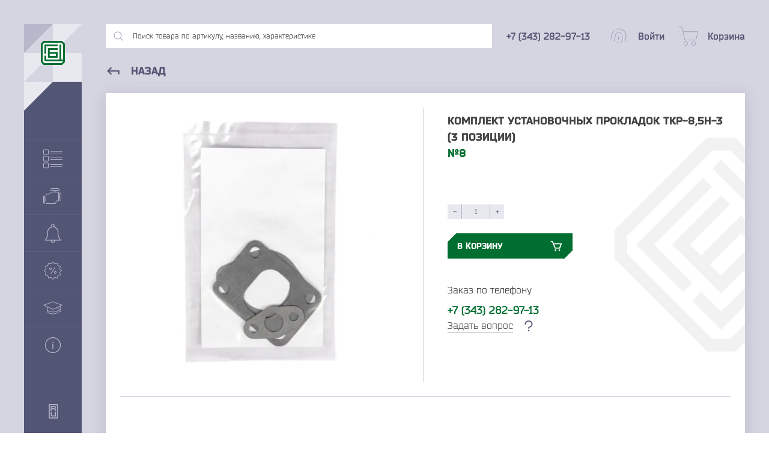

--- FILE ---
content_type: text/html; charset=utf-8
request_url: https://gbc-ural.ru/komplekt-ustanovochnykh-prokladok-tkr-8-5n-3-3-pozitsii/
body_size: 21058
content:
<!DOCTYPE html>
<html prefix="og: http://ogp.me/ns#">
  <head>
    <meta http-equiv="Content-Type" content="text/html; charset=utf-8"/>
    <meta name="viewport" content="width=device-width, initial-scale=1" />
    <meta http-equiv="x-ua-compatible" content="IE=edge">
    <title>Комплект установочных прокладок ТКР-8,5Н-3 (3 позиции) − Купить у производителя в Екатеринбурге «ГБЦ-Урал»</title>
    <meta name="keywords" content="Комплект установочных прокладок ТКР-8,5Н-3 (3 позиции), Комплекты ТКР (34)" />
    <meta name="description" content="Комплект установочных прокладок ТКР-8,5Н-3 (3 позиции) от производителя. Заказывайте в компании «ГБЦ-Урал». Мы предлагаем оптовые поставки в Екатеринбург. Оформляйте заказ на сайте." />
    <meta name="yandex-verification" content="0e951c7ed8926b0e" />


    
    <link rel="preload" href="/wa-apps/shop/themes/gbc/dist/fonts/Bender.otf" as="font" type="font/otf" crossorigin>
    <link rel="preload" href="/wa-apps/shop/themes/gbc/dist/fonts/Bender-Black.otf" as="font" type="font/otf" crossorigin>
    <link rel="preload" href="/wa-apps/shop/themes/gbc/dist/fonts/Bender-Bold.otf" as="font" type="font/otf" crossorigin>
    <link rel="preload" href="/wa-apps/shop/themes/gbc/dist/fonts/Bender-Italic.otf" as="font" type="font/otf" crossorigin>

    
    <link rel="icon" href="/wa-apps/shop/themes/gbc/dist/img/favicon.svg">
    <link rel="alternate icon" type="image/png" href="/wa-apps/shop/themes/gbc/dist/img/favicon.png">

    

    <script type="text/javascript" src="/wa-content/js/jquery/jquery-1.11.1.min.js" ></script>
    <script src="/wa-content/js/jquery-plugins/jquery.cookie.js"></script>


    
<!-- plugin hook: 'frontend_head' -->



<script>
jQuery(function($) {
	if ($.cookie('shop_region_remember_address'))
	{
		return;
	}

	var selector = '[name$="[address.shipping][city]"], [name$="[address.shipping][region]"], [name$="[address.shipping][country]"]';
	var $change_listener = $(document).on('change', selector, function() {
		$.cookie('shop_region_remember_address', '1', {expires: 200, path: '/'});
		$change_listener.off('change');
	});
});
</script>

    <meta property="og:type" content="website">
<meta property="og:title" content="Комплект установочных прокладок ТКР-8,5Н-3 (3 позиции) − Купить у производителя в Екатеринбурге «ГБЦ-Урал»">
<meta property="og:image" content="https://gbc-ural.ru/wa-data/public/shop/products/45/45/94545/images/3020/3020.750x0.jpg">
<meta property="og:url" content="https://gbc-ural.ru/komplekt-ustanovochnykh-prokladok-tkr-8-5n-3-3-pozitsii/">
<meta property="product:price:amount" content="90.5">
<meta property="product:price:currency" content="RUB">
<meta property="og:description" content="Комплект установочных прокладок ТКР-8,5Н-3 (3 позиции) от производителя. Заказывайте в компании «ГБЦ-Урал». Мы предлагаем оптовые поставки в Екатеринбург. Оформляйте заказ на сайте.">
<!-- Yandex.Metrika counter -->
<script type="text/javascript" >
   (function(m,e,t,r,i,k,a){m[i]=m[i]||function(){(m[i].a=m[i].a||[]).push(arguments)};
   m[i].l=1*new Date();k=e.createElement(t),a=e.getElementsByTagName(t)[0],k.async=1,k.src=r,a.parentNode.insertBefore(k,a)})
   (window, document, "script", "https://mc.yandex.ru/metrika/tag.js", "ym");

   ym(14672980, "init", {
        clickmap:true,
        trackLinks:true,
        accurateTrackBounce:true,
        webvisor:true
   });
</script>
<noscript><div><img src="https://mc.yandex.ru/watch/14672980" style="position:absolute; left:-9999px;" alt="" /></div></noscript>
<!-- /Yandex.Metrika counter -->

<meta name="yandex-verification" content="0e951c7ed8926b0e" />
<meta name="google-site-verification" content="sc1LBzj9IevKLYBlf9-Dc6iedXBeNQwPc2CstjsHIws" />

          </head>
  <body>
    <!-- plugin hook: 'frontend_header' -->












<link rel="stylesheet" href="/wa-data/public/shop/themes/gbc/dist/css/product.critical.css?v9.2.2.63"/>

<div class="cursor"></div>

<section class="container">
  <div class="container__flex">
    

<div class="cover"></div>
<div class="menu">
  <div class="menu__header">
    <div class="menu__block">
      <div class="menu__quad menu__quad--type1"></div>
      <div class="menu__quad menu__quad--type2"></div>
      <div class="menu__quad menu__quad--type2"></div>
      <div class="menu__quad menu__quad--type3"></div>
      <a href="/">
        <svg class="menu__logo hover-blue" width="40" height="40" viewBox="0 0 40 40"><path fill-rule="evenodd" clip-rule="evenodd" d="M4.68438 0L35.2254 0L40 4.69496V35.305L35.2254 40H4.68438L0 35.305V4.69496L4.68438 0Z" fill="#006E31"/><path fill-rule="evenodd" clip-rule="evenodd" d="M2.93856 5.99379V34.0751L5.9115 37.0548H33.9295L36.9927 34.0751V5.99379L33.9295 3.01413L5.9115 3.01413L2.93856 5.99379Z" fill="white"/><path fill-rule="evenodd" clip-rule="evenodd" d="M5.91152 5.97891L27.9836 5.97891V8.95857L8.88446 8.95857V21.5089H5.91152V5.97891ZM34.0197 31.0806H36.9927V34.0602H5.91152V24.4886L8.88446 24.4886V31.0806H31.0468V5.97891H34.0197V31.0806Z" fill="#006E31"/><path fill-rule="evenodd" clip-rule="evenodd" d="M14.8254 14.8881V18.4994H28.0689V28.0711H11.8525V11.9084L28.0689 11.9084V14.8881H14.8254ZM14.8254 21.4791V25.0914H25.096V21.4791H14.8254Z" fill="#006E31"/></svg>
      </a>
    </div>
    <div class="menu__name">
      <div class="menu__title">«ГБЦ»</div>
      <div class="menu__subtitle">Группа компаний</div>
    </div>

    <div class="menu__quad menu__quad--type4"></div>
    <div class="menu__quad menu__quad--type5"></div>
  </div>
  <div class="menu__quote">«Качество - это делать вещи правильно, даже когда никто не видит»</div>
  <div class="menu__item" data-id="menuItem" data-type="catalog" data-header="Каталог товаров">
    <svg width="32" height="32" viewBox="0 0 32 32"><path d="M31.5303 17.0333H11.9921C11.7327 17.0333 11.5225 17.2435 11.5225 17.5029C11.5225 17.7623 11.7327 17.9726 11.9921 17.9726H31.5303C31.7897 17.9726 32 17.7623 32 17.5029C32 17.2435 31.7897 17.0333 31.5303 17.0333Z" fill="#B0B2C6"/><path d="M31.5303 14.0274H11.9921C11.7327 14.0274 11.5225 14.2377 11.5225 14.4971C11.5225 14.7564 11.7327 14.9667 11.9921 14.9667H31.5303C31.7897 14.9667 32 14.7564 32 14.4971C32 14.2377 31.7897 14.0274 31.5303 14.0274Z" fill="#B0B2C6"/><path d="M7.48337 11.5225H1.47162C0.660164 11.5225 0 12.1827 0 12.9941V19.0059C0 19.8173 0.660164 20.4775 1.47162 20.4775H7.48337C8.29483 20.4775 8.95499 19.8173 8.95499 19.0059V12.9941C8.95499 12.1827 8.29483 11.5225 7.48337 11.5225ZM8.01566 19.0059C8.01566 19.2994 7.77688 19.5382 7.48337 19.5382H1.47162C1.17811 19.5382 0.939335 19.2994 0.939335 19.0059V12.9941C0.939335 12.7006 1.17811 12.4618 1.47162 12.4618H7.48337C7.77688 12.4618 8.01566 12.7006 8.01566 12.9941V19.0059Z" fill="#B0B2C6"/><path d="M31.5303 6.01173H11.9921C11.7327 6.01173 11.5225 6.22202 11.5225 6.4814C11.5225 6.74078 11.7327 6.95107 11.9921 6.95107H31.5303C31.7897 6.95107 32 6.74078 32 6.4814C32 6.22202 31.7897 6.01173 31.5303 6.01173Z" fill="#B0B2C6"/><path d="M11.9921 3.94521H31.5303C31.7897 3.94521 32 3.73492 32 3.47554C32 3.21616 31.7897 3.00587 31.5303 3.00587H11.9921C11.7327 3.00587 11.5225 3.21616 11.5225 3.47554C11.5225 3.73492 11.7327 3.94521 11.9921 3.94521Z" fill="#B0B2C6"/><path d="M7.48337 0.500977H1.47162C0.660164 0.500977 0 1.16114 0 1.9726V7.98434C0 8.7958 0.660164 9.45597 1.47162 9.45597H7.48337C8.29483 9.45597 8.95499 8.7958 8.95499 7.98434V1.9726C8.95499 1.16114 8.29483 0.500977 7.48337 0.500977ZM8.01566 7.98434C8.01566 8.27785 7.77688 8.51663 7.48337 8.51663H1.47162C1.17811 8.51663 0.939335 8.27785 0.939335 7.98434V1.9726C0.939335 1.67909 1.17811 1.44031 1.47162 1.44031H7.48337C7.77688 1.44031 8.01566 1.67909 8.01566 1.9726V7.98434Z" fill="#B0B2C6"/><path d="M31.5303 28.0548H11.9921C11.7327 28.0548 11.5225 28.2651 11.5225 28.5245C11.5225 28.7838 11.7327 28.9941 11.9921 28.9941H31.5303C31.7897 28.9941 32 28.7838 32 28.5245C32 28.2651 31.7897 28.0548 31.5303 28.0548Z" fill="#B0B2C6"/><path d="M31.5303 25.0489H11.9921C11.7327 25.0489 11.5225 25.2592 11.5225 25.5186C11.5225 25.778 11.7327 25.9883 11.9921 25.9883H31.5303C31.7897 25.9883 32 25.778 32 25.5186C32 25.2592 31.7897 25.0489 31.5303 25.0489Z" fill="#B0B2C6"/><path d="M7.48337 22.544H1.47162C0.660164 22.544 0 23.2042 0 24.0157V30.0274C0 30.8389 0.660164 31.499 1.47162 31.499H7.48337C8.29483 31.499 8.95499 30.8389 8.95499 30.0274V24.0157C8.95499 23.2042 8.29483 22.544 7.48337 22.544ZM8.01566 30.0274C8.01566 30.3209 7.77688 30.5597 7.48337 30.5597H1.47162C1.17811 30.5597 0.939335 30.3209 0.939335 30.0274V24.0157C0.939335 23.7222 1.17811 23.4834 1.47162 23.4834H7.48337C7.77688 23.4834 8.01566 23.7222 8.01566 24.0157V30.0274Z" fill="#B0B2C6"/></svg>
    <div class="menu__text">Каталог товаров</div>
    <svg class="menu__arrow" height="18" viewBox="0 0 24 24" width="18" fill="#B0B2C6"><path d="M0 0h24v24H0z" fill="none"/><path d="M10 6L8.59 7.41 13.17 12l-4.58 4.59L10 18l6-6z"/></svg>
  </div>
  <div class="menu__item" data-id="menuItem" data-type="brands" data-header="Марки техники">
    <svg width="30" height="26" viewBox="0 0 30 26"><path d="M28.5 7.5H27.5C27.3674 7.5 27.2402 7.55268 27.1464 7.64645C27.0527 7.74021 27 7.86739 27 8V12.5H26V7.5C25.9988 7.10254 25.8404 6.7217 25.5593 6.44065C25.2783 6.1596 24.8975 6.00119 24.5 6H21.5V4H26.5C26.6326 4 26.7598 3.94732 26.8536 3.85355C26.9473 3.75979 27 3.63261 27 3.5V2.5C27 1.83696 26.7366 1.20107 26.2678 0.732233C25.7989 0.263392 25.163 0 24.5 0H14.5C13.837 0 13.2011 0.263392 12.7322 0.732233C12.2634 1.20107 12 1.83696 12 2.5V3.5C12 3.63261 12.0527 3.75979 12.1464 3.85355C12.2402 3.94732 12.3674 4 12.5 4H17.5V6H13.55C13.4478 5.99834 13.3477 6.02992 13.265 6.09L8.345 9.5H5.5C5.10254 9.50119 4.7217 9.6596 4.44065 9.94065C4.1596 10.2217 4.00119 10.6025 4 11V17.5H3V13C3 12.8674 2.94732 12.7402 2.85355 12.6464C2.75979 12.5527 2.63261 12.5 2.5 12.5H1.5C1.10254 12.5012 0.721699 12.6596 0.440651 12.9407C0.159604 13.2217 0.00118705 13.6025 0 14V24C0.00118705 24.3975 0.159604 24.7783 0.440651 25.0593C0.721699 25.3404 1.10254 25.4988 1.5 25.5H2.5C2.63261 25.5 2.75979 25.4473 2.85355 25.3536C2.94732 25.2598 3 25.1326 3 25V20.5H4V24.5C4.00119 24.8975 4.1596 25.2783 4.44065 25.5593C4.7217 25.8404 5.10254 25.9988 5.5 26H19.35C19.6399 25.9996 19.9234 25.9153 20.1665 25.7574C20.4096 25.5995 20.6018 25.3747 20.72 25.11L22.325 21.5H25.5C25.6326 21.5 25.7598 21.4473 25.8536 21.3536C25.9473 21.2598 26 21.1326 26 21V15.5H27V20C27 20.1326 27.0527 20.2598 27.1464 20.3536C27.2402 20.4473 27.3674 20.5 27.5 20.5H28.5C28.8975 20.4988 29.2783 20.3404 29.5593 20.0593C29.8404 19.7783 29.9988 19.3975 30 19V9C29.9988 8.60254 29.8404 8.2217 29.5593 7.94065C29.2783 7.6596 28.8975 7.50119 28.5 7.5ZM2 24.5H1.5C1.36739 24.5 1.24021 24.4473 1.14645 24.3536C1.05268 24.2598 1 24.1326 1 24V14C1 13.8674 1.05268 13.7402 1.14645 13.6464C1.24021 13.5527 1.36739 13.5 1.5 13.5H2V24.5ZM4 19.5H3V18.5H4V19.5ZM13 3V2.5C13.0012 2.10254 13.1596 1.7217 13.4407 1.44065C13.7217 1.1596 14.1025 1.00119 14.5 1H24.5C24.8975 1.00119 25.2783 1.1596 25.5593 1.44065C25.8404 1.7217 25.9988 2.10254 26 2.5V3H13ZM20.5 4V6H18.5V4H20.5ZM25 20.5H22C21.9036 20.4994 21.8092 20.527 21.7284 20.5794C21.6475 20.6318 21.5838 20.7068 21.545 20.795L19.805 24.705C19.7656 24.7927 19.7017 24.8672 19.621 24.9195C19.5403 24.9719 19.4462 24.9998 19.35 25H5.5C5.36739 25 5.24021 24.9473 5.14645 24.8536C5.05268 24.7598 5 24.6326 5 24.5V11C5 10.8674 5.05268 10.7402 5.14645 10.6464C5.24021 10.5527 5.36739 10.5 5.5 10.5H8.5C8.60201 10.5001 8.70157 10.4687 8.785 10.41L13.705 7H24.5C24.6326 7 24.7598 7.05268 24.8536 7.14645C24.9473 7.24021 25 7.36739 25 7.5V20.5ZM27 14.5H26V13.5H27V14.5ZM29 19C29 19.1326 28.9473 19.2598 28.8536 19.3536C28.7598 19.4473 28.6326 19.5 28.5 19.5H28V8.5H28.5C28.6326 8.5 28.7598 8.55268 28.8536 8.64645C28.9473 8.74021 29 8.86739 29 9V19Z" fill="#B0B2C6"/></svg>
    <div class="menu__text">Марки техники</div>
    <svg class="menu__arrow" height="18" viewBox="0 0 24 24" width="18" fill="#B0B2C6"><path d="M0 0h24v24H0z" fill="none"/><path d="M10 6L8.59 7.41 13.17 12l-4.58 4.59L10 18l6-6z"/></svg>
  </div>
  <a class="menu__item" href="/category/novinki">
    <svg width="32" height="32" viewBox="0 0 32 32"><g clip-path="url(#clipNov)"><path d="M29.2397 26.9907L26.949 23.1747C25.893 21.4134 25.3343 19.3974 25.3343 17.3427V14C25.3343 8.85469 21.1463 4.66669 16.001 4.66669C10.8557 4.66669 6.66766 8.85469 6.66766 14V17.3427C6.66766 19.3974 6.10897 21.4134 5.05297 23.1747L2.76228 26.9907C2.63828 27.196 2.63559 27.4534 2.75297 27.6614C2.87166 27.8707 3.09428 28.0001 3.33428 28.0001H28.6676C28.9076 28.0001 29.1303 27.8708 29.2489 27.6614C29.3663 27.4533 29.3637 27.196 29.2397 26.9907ZM4.51166 26.6667L6.19566 23.86C7.37697 21.892 8.00097 19.6387 8.00097 17.3427V14C8.00097 9.588 11.589 6 16.001 6C20.413 6 24.001 9.588 24.001 14V17.3427C24.001 19.6387 24.625 21.892 25.805 23.86L27.4903 26.6667H4.51166Z" fill="#B0B2C6"/><path d="M16.001 -1.52588e-05C14.5303 -1.52588e-05 13.3343 1.19598 13.3343 2.66667V5.33336C13.3343 5.7013 13.633 5.99998 14.001 5.99998C14.369 5.99998 14.6677 5.7013 14.6677 5.3333V2.66667C14.6677 1.93067 15.265 1.33336 16.001 1.33336C16.737 1.33336 17.3343 1.93067 17.3343 2.66667V5.33336C17.3343 5.7013 17.633 5.99998 18.001 5.99998C18.369 5.99998 18.6677 5.7013 18.6677 5.3333V2.66667C18.6677 1.19598 17.4717 -1.52588e-05 16.001 -1.52588e-05Z" fill="#B0B2C6"/><path d="M18.8863 26.996C18.6983 26.6787 18.2916 26.5747 17.973 26.7573C17.6543 26.944 17.5477 27.3533 17.7343 27.6706C17.9076 27.9653 18.0023 28.3186 18.0023 28.6666C18.0023 29.7693 17.105 30.6666 16.0023 30.6666C14.8996 30.6666 14.0023 29.7693 14.0023 28.6666C14.0023 28.3186 14.097 27.9653 14.2703 27.6706C14.4556 27.3519 14.349 26.9439 14.0316 26.7573C13.7103 26.5746 13.3049 26.6786 13.1183 26.996C12.8236 27.5 12.6676 28.0773 12.6676 28.6667C12.6677 30.5053 14.1623 32 16.001 32C17.8397 32 19.3343 30.5053 19.337 28.6667C19.337 28.0773 19.181 27.5 18.8863 26.996Z" fill="#B0B2C6"/></g><defs><clipPath id="clipNov"><rect width="32" height="32" fill="white" transform="translate(0.000976562)"/></clipPath></defs></svg>
    <div class="menu__text">Новинки</div>
  </a>
  <a class="menu__item" href="/category/spetspredlozheniya">
    <svg width="32" height="32" viewBox="0 0 32 32"><g clip-path="url(#clipSpets)"><path d="M16.001 31.215L12.801 27.945L8.39101 29.18L7.26101 24.74L2.82101 23.61L4.05601 19.2L0.786011 16L4.05601 12.8L2.82101 8.38999L7.26101 7.25999L8.39101 2.81999L12.801 4.05499L16.001 0.784988L19.201 4.05499L23.611 2.81999L24.741 7.25999L29.181 8.38999L27.946 12.8L31.216 16L27.946 19.2L29.181 23.61L24.741 24.74L23.611 29.18L19.201 27.945L16.001 31.215ZM13.101 26.82L16.001 29.785L18.901 26.82L22.901 27.94L23.926 23.94L27.926 22.915L26.806 18.915L29.786 16L26.821 13.1L27.941 9.09999L23.941 8.07499L22.916 4.07499L18.916 5.19499L16.001 2.21499L13.101 5.17999L9.10101 4.05999L8.07601 8.05999L4.07601 9.08499L5.19601 13.085L2.21601 16L5.18101 18.9L4.06101 22.9L8.06101 23.925L9.08601 27.925L13.101 26.82Z" fill="#B0B2C6"/><path d="M19.0918 10.3582L12.0502 21.3118L12.8902 21.8518L19.9318 10.8982L19.0918 10.3582Z" fill="#B0B2C6"/><path d="M12.001 15C11.6054 15 11.2187 14.8827 10.8898 14.6629C10.5609 14.4432 10.3046 14.1308 10.1532 13.7654C10.0018 13.3999 9.96224 12.9978 10.0394 12.6098C10.1166 12.2218 10.3071 11.8655 10.5868 11.5858C10.8665 11.3061 11.2228 11.1156 11.6108 11.0384C11.9988 10.9612 12.4009 11.0009 12.7663 11.1522C13.1318 11.3036 13.4442 11.5599 13.6639 11.8888C13.8837 12.2177 14.001 12.6044 14.001 13C14.001 13.5304 13.7903 14.0391 13.4152 14.4142C13.0401 14.7893 12.5314 15 12.001 15ZM12.001 12C11.8032 12 11.6099 12.0586 11.4454 12.1685C11.281 12.2784 11.1528 12.4346 11.0771 12.6173C11.0014 12.8 10.9816 13.0011 11.0202 13.1951C11.0588 13.3891 11.154 13.5672 11.2939 13.7071C11.4337 13.8469 11.6119 13.9422 11.8059 13.9808C11.9999 14.0194 12.2009 13.9996 12.3837 13.9239C12.5664 13.8482 12.7226 13.72 12.8324 13.5556C12.9423 13.3911 13.001 13.1978 13.001 13C13.001 12.7348 12.8956 12.4804 12.7081 12.2929C12.5205 12.1053 12.2662 12 12.001 12Z" fill="#B0B2C6"/><path d="M20.001 21C19.6054 21 19.2187 20.8827 18.8898 20.6629C18.5609 20.4432 18.3046 20.1308 18.1532 19.7654C18.0018 19.3999 17.9622 18.9978 18.0394 18.6098C18.1166 18.2218 18.3071 17.8655 18.5868 17.5858C18.8665 17.3061 19.2228 17.1156 19.6108 17.0384C19.9988 16.9612 20.4009 17.0009 20.7663 17.1522C21.1318 17.3036 21.4442 17.5599 21.6639 17.8888C21.8837 18.2177 22.001 18.6044 22.001 19C22.001 19.5304 21.7903 20.0391 21.4152 20.4142C21.0401 20.7893 20.5314 21 20.001 21ZM20.001 18C19.8032 18 19.6099 18.0586 19.4454 18.1685C19.281 18.2784 19.1528 18.4346 19.0771 18.6173C19.0014 18.8 18.9816 19.0011 19.0202 19.1951C19.0588 19.3891 19.154 19.5672 19.2939 19.7071C19.4337 19.8469 19.6119 19.9422 19.8059 19.9808C19.9999 20.0194 20.2009 19.9996 20.3837 19.9239C20.5664 19.8482 20.7226 19.72 20.8324 19.5556C20.9423 19.3911 21.001 19.1978 21.001 19C21.001 18.7348 20.8956 18.4804 20.7081 18.2929C20.5205 18.1053 20.2662 18 20.001 18Z" fill="#B0B2C6"/></g><defs><clipPath id="clipSpets"><rect width="32" height="32" fill="white" transform="translate(0.000976562)"/></clipPath></defs></svg>
    <div class="menu__text">Спецпредложения</div>
  </a>
  <a class="menu__item" href="/baza-znaniy">
    <svg width="32" height="32" viewBox="0 0 32 32"><path d="M31.4779 11.052L16.1689 5.44697C16.0599 5.40797 15.9409 5.40797 15.8319 5.44697L0.522911 11.052C0.335911 11.12 0.208911 11.295 0.200911 11.493C0.194911 11.692 0.307911 11.876 0.488911 11.958L6.79291 14.806V22.156C6.79291 24.638 10.8369 26.583 15.9999 26.583C21.1629 26.583 25.2079 24.639 25.2079 22.156V14.806L27.7829 13.643V17.763C27.5079 18.194 26.6439 19.659 26.6439 21.132C26.6439 22.939 27.6639 23.209 28.2709 23.209C28.8789 23.209 29.8999 22.938 29.8999 21.132C29.8999 20.18 29.3209 18.518 28.7629 17.786V13.199L31.5099 11.958C31.6909 11.876 31.8049 11.692 31.7979 11.493C31.7909 11.295 31.6639 11.12 31.4779 11.052ZM28.2709 22.229C28.0289 22.229 27.6239 22.229 27.6239 21.132C27.6239 20.313 27.9769 19.456 28.2719 18.882C28.5689 19.459 28.9189 20.316 28.9189 21.132C28.9199 22.229 28.5149 22.229 28.2709 22.229ZM15.9999 25.603C11.0779 25.603 7.77191 23.82 7.77191 22.156V21.279C9.52591 22.54 12.6259 23.35 15.9999 23.35C19.3749 23.35 22.4749 22.54 24.2279 21.279V22.156C24.2279 23.819 20.9219 25.603 15.9999 25.603ZM24.2279 20.014C23.1229 21.172 20.1499 22.369 15.9999 22.369C11.8519 22.369 8.87791 21.172 7.77191 20.014V15.249L15.7979 18.874C15.8609 18.903 15.9309 18.918 15.9989 18.918C16.0679 18.918 16.1369 18.903 16.2009 18.874L24.2259 15.249V20.014H24.2279ZM15.9999 17.89L1.98691 11.56L15.9999 6.42897L30.0129 11.56L15.9999 17.89Z" fill="#B0B2C6"/></svg>
    <div class="menu__text">База знаний</div>
  </a>
  <div class="menu__item" data-id="menuItem" data-type="about" data-header="О компании">
    <svg width="32" height="32" viewBox="0 0 32 32"><path d="M15.9999 2.88C13.405 2.88 10.8684 3.64948 8.71081 5.09112C6.55323 6.53277 4.87161 8.58183 3.87859 10.9792C2.88557 13.3766 2.62575 16.0146 3.13199 18.5596C3.63822 21.1046 4.88778 23.4424 6.72265 25.2772C8.55751 27.1121 10.8953 28.3617 13.4403 28.8679C15.9853 29.3741 18.6233 29.1143 21.0207 28.1213C23.4181 27.1283 25.4671 25.4467 26.9088 23.2891C28.3504 21.1315 29.1199 18.5949 29.1199 16C29.1199 14.2771 28.7805 12.571 28.1212 10.9792C27.4618 9.38741 26.4954 7.94107 25.2771 6.72276C24.0588 5.50446 22.6125 4.53805 21.0207 3.87871C19.4289 3.21936 17.7228 2.88 15.9999 2.88ZM15.9999 27.84C13.6582 27.84 11.369 27.1456 9.42194 25.8446C7.47486 24.5436 5.9573 22.6945 5.06116 20.531C4.16501 18.3675 3.93054 15.9869 4.38739 13.6901C4.84424 11.3934 5.97189 9.28371 7.62774 7.62786C9.2836 5.97201 11.3933 4.84436 13.69 4.38751C15.9868 3.93066 18.3674 4.16513 20.5309 5.06127C22.6943 5.95741 24.5435 7.47498 25.8445 9.42205C27.1455 11.3691 27.8399 13.6583 27.8399 16C27.8399 19.1402 26.5925 22.1517 24.372 24.3721C22.1516 26.5926 19.1401 27.84 15.9999 27.84ZM16.6399 14.24V21.6C16.6399 21.7697 16.5725 21.9325 16.4524 22.0526C16.3324 22.1726 16.1696 22.24 15.9999 22.24C15.8301 22.24 15.6674 22.1726 15.5473 22.0526C15.4273 21.9325 15.3599 21.7697 15.3599 21.6V14.24C15.3599 14.0703 15.4273 13.9075 15.5473 13.7875C15.6674 13.6674 15.8301 13.6 15.9999 13.6C16.1696 13.6 16.3324 13.6674 16.4524 13.7875C16.5725 13.9075 16.6399 14.0703 16.6399 14.24ZM16.8543 11.4208C16.853 11.5895 16.8018 11.7541 16.7072 11.8937C16.6125 12.0334 16.4787 12.1419 16.3224 12.2056C16.1662 12.2693 15.9946 12.2853 15.8293 12.2516C15.664 12.2179 15.5124 12.136 15.3935 12.0163C15.2747 11.8966 15.1939 11.7443 15.1615 11.5787C15.129 11.4132 15.1463 11.2417 15.2112 11.086C15.276 10.9302 15.3855 10.7972 15.5259 10.7036C15.6662 10.61 15.8312 10.56 15.9999 10.56C16.1126 10.56 16.2243 10.5823 16.3283 10.6256C16.4324 10.669 16.5269 10.7325 16.6063 10.8125C16.6857 10.8925 16.7485 10.9875 16.7911 11.0919C16.8337 11.1963 16.8551 11.3081 16.8543 11.4208Z" fill="#B0B2C6"/></svg>
    <div class="menu__text">О компании</div>
    <svg class="menu__arrow" height="18" viewBox="0 0 24 24" width="18" fill="#B0B2C6"><path d="M0 0h24v24H0z" fill="none"/><path d="M10 6L8.59 7.41 13.17 12l-4.58 4.59L10 18l6-6z"/></svg>
  </div>
  <svg class="menu__made" width="80" height="24" viewBox="0 0 80 24"><path d="M33.8669 15.926C33.8669 16.6548 33.5882 16.9334 32.9023 16.9334H30.4802V14.447H32.9023C33.5882 14.447 33.8669 14.79 33.8669 15.4545V15.926ZM32.9023 12.818H27.8438V14.3398L28.7441 14.4684V20.5559H30.4802V18.5624H32.9023C34.8958 18.5624 35.5817 17.555 35.5817 15.9903V15.3901C35.5817 13.9112 34.9387 12.818 32.9023 12.818ZM70.2632 12.818H70.9062V20.5559H69.17V15.0684L65.5904 20.5559H63.5969V12.818H65.3331V18.1135L67.9481 14.0612C68.6127 13.0323 69.1914 12.818 70.2632 12.818ZM21.2633 3.36528H26.0004V4.3298C26.0004 5.10148 25.9361 5.74446 25.7645 6.32322H24.2856V4.99427H21.2633C20.363 4.99427 20.1486 5.23009 20.1486 6.2161V8.25234C20.1486 9.23835 20.363 9.47417 21.2633 9.47417H26.0004V11.1032H21.2633C19.0556 11.1032 18.4125 10.4602 18.4125 8.25234V6.2161C18.4125 3.98685 19.0556 3.36528 21.2633 3.36528ZM69.17 3.36528H70.9062V11.1032H69.17V7.9952H65.3331V11.1032H63.5969V3.36528H65.3331V6.36612H69.17V3.36528ZM23.4068 18.9269H20.4058V17.4265H23.4068C23.9855 17.4265 24.1999 17.7051 24.1999 18.1552C24.1999 18.6053 23.9855 18.9269 23.4068 18.9269ZM23.8568 15.1329C23.8568 15.6046 23.6212 15.8617 23.0209 15.8617H20.4058V14.4684H23.0209C23.6212 14.4684 23.8568 14.6828 23.8568 15.1329ZM24.8481 16.4668C25.255 16.2185 25.5931 15.6906 25.5931 14.8757C25.5931 13.8254 24.9929 12.818 23.2138 12.818H18.6697V20.5559H23.3854C25.1001 20.5559 25.936 19.6771 25.936 18.241C25.936 17.2753 25.3815 16.7061 24.8481 16.4668ZM57.3379 12.818H62.1179V13.7826C62.1179 14.5542 62.0536 15.1972 61.882 15.776H60.4031V14.447H57.3379C56.4377 14.447 56.2234 14.6828 56.2234 15.6688V17.7051C56.2234 18.6911 56.4377 18.9269 57.3379 18.9269H62.1179V20.5559H57.3379C55.1302 20.5559 54.4871 19.9129 54.4871 17.7051V15.6688C54.4871 13.4395 55.1302 12.818 57.3379 12.818ZM42.698 17.7051C42.698 18.6911 42.4836 18.9269 41.5834 18.9269H39.5257C38.6254 18.9269 38.4111 18.6911 38.4111 17.7051V15.6688C38.4111 14.6828 38.6254 14.447 39.5257 14.447H41.5834C42.4836 14.447 42.698 14.6828 42.698 15.6688V17.7051ZM41.5834 12.818H39.5257C37.3179 12.818 36.6749 13.4395 36.6749 15.6688V17.7051C36.6749 19.9129 37.3179 20.5559 39.5257 20.5559H41.5834C43.8127 20.5559 44.4342 19.9129 44.4342 17.7051V15.6688C44.4342 13.4395 43.8127 12.818 41.5834 12.818ZM30.0555 4.99427H33.1168V9.23835H29.403C29.6403 8.82369 29.7404 8.2456 29.8158 7.50215L30.0555 4.99427ZM34.8529 3.36528H28.5296L28.1439 7.28783C27.951 9.15264 27.6722 9.45268 27.1578 9.45268H27.0507V11.8319H28.7012L28.7655 10.8459H33.8669L33.9313 11.8319H35.5817V9.43127H34.8529V3.36528ZM48.5068 12.818H53.2654V13.7826C53.2654 14.5542 53.2011 15.1972 53.0295 15.776H51.5506V14.447H48.5068C47.6065 14.447 47.3922 14.6828 47.3922 15.6688V17.7051C47.3922 18.6911 47.6065 18.9269 48.5068 18.9269H53.2654V20.5559H48.5068C46.2991 20.5559 45.656 19.9129 45.656 17.7051V15.6688C45.656 13.4395 46.2991 12.818 48.5068 12.818ZM78.2368 8.25234C78.2368 9.23835 78.0225 9.47417 77.1223 9.47417H75.2146C74.3143 9.47417 74.0999 9.23835 74.0999 8.25234V6.2161C74.0999 5.23009 74.3143 4.99427 75.2146 4.99427H77.1223C78.0225 4.99427 78.2368 5.23009 78.2368 6.2161V8.25234ZM77.1223 3.36528H75.2146C73.0067 3.36528 72.3637 3.98685 72.3637 6.2161V8.25234C72.3637 10.4602 73.221 11.1032 75.4289 11.1032H76.9079C79.1371 11.1032 79.9731 10.4602 79.9731 8.25234V6.2161C79.9731 3.98685 79.3515 3.36528 77.1223 3.36528ZM36.8035 8.25234V6.2161C36.8035 3.98685 37.4251 3.36528 39.6543 3.36528H44.1984V4.99427H39.5685C38.6683 4.99427 38.5397 5.14429 38.5397 6.1303V6.38753H42.9338V7.9952H38.5397V8.33814C38.5397 9.32415 38.6683 9.47417 39.5685 9.47417H44.2628V11.1032H39.6543C37.4251 11.1032 36.8035 10.4602 36.8035 8.25234ZM57.5094 4.99427H60.2317V6.90199H56.3948V6.2161C56.3948 5.33721 56.502 4.99427 57.5094 4.99427ZM56.3948 8.50957H60.2317V11.1032H61.9678V3.36528H57.5094C55.3231 3.36528 54.6586 3.96545 54.6586 6.2161V11.1032H56.3948V8.50957ZM10.2244 12.818H11.9606V20.5559H6.40902C4.17978 20.5559 3.34387 19.7199 3.34387 17.4908V12.818H5.07999V17.5336C5.07999 18.5197 5.46583 18.9269 6.36612 18.9269H10.2244V12.818ZM1.67189 1.67189H13.6325V22.2493H1.67189V1.67189ZM0 23.9211H15.3044V0H0V23.9211ZM45.3131 11.1032V9.45268C46.0204 9.45268 46.1919 9.02403 46.342 7.58795L46.8135 3.36528H53.0295V11.1032H51.2934V4.99427H48.2995L47.9925 7.9523C47.7352 10.503 47.0493 11.189 45.3131 11.1032ZM79.2014 12.818H79.8444V20.5559H78.1083V15.0684L74.5286 20.5559H72.5352V12.818H74.2714V18.1135L76.8865 14.0612C77.5509 13.0323 78.1297 12.818 79.2014 12.818ZM9.36705 6.75196H5.07999V4.99427H9.36705C10.01 4.99427 10.3101 5.33721 10.3101 5.85167C10.3101 6.36612 10.0529 6.75196 9.36705 6.75196ZM12.0464 5.65875C12.0464 4.3727 11.4248 3.36528 9.6027 3.36528H3.34387V11.1032H5.07999V8.38096H9.08833C9.98863 8.38096 10.2244 8.63819 10.2244 9.53848V11.1032H11.9606V9.25976C11.9606 8.34033 11.6344 7.80093 10.9099 7.61745C11.6636 7.36267 12.0464 6.63389 12.0464 5.65875Z" fill="#B0B2C6"/></svg>
  <svg class="menu__ru" width="15" height="24" viewBox="0 0 15 24"><g clip-path="url(#clip0)"><path d="M10.2253 12.818H11.9615V20.5559H6.41C4.18075 20.5559 3.34485 19.7199 3.34485 17.4908V12.818H5.08096V17.5336C5.08096 18.5197 5.4668 18.9269 6.3671 18.9269H10.2253V12.818ZM1.67287 1.67189H13.6335V22.2493H1.67287V1.67189ZM0.000976562 23.9211H15.3054V0H0.000976562V23.9211ZM9.36803 6.75196H5.08096V4.99427H9.36803C10.0109 4.99427 10.3111 5.33721 10.3111 5.85167C10.3111 6.36612 10.0538 6.75196 9.36803 6.75196ZM12.0473 5.65875C12.0473 4.3727 11.4258 3.36528 9.60368 3.36528H3.34485V11.1032H5.08096V8.38096H9.08931C9.98961 8.38096 10.2253 8.63819 10.2253 9.53848V11.1032H11.9615V9.25976C11.9615 8.34033 11.6354 7.80093 10.9109 7.61745C11.6646 7.36267 12.0473 6.63389 12.0473 5.65875Z" fill="#B0B2C6"/></g><defs><clipPath id="clip0"><rect width="15" height="24" fill="white"/></clipPath></defs></svg>


  <div class="menu__card menu__card--hidden">
    <div class="menu__shadow"></div>
    <div class="menu__cardhead">
      <div class="menu__cardtitle">Каталог товаров</div>
      <svg class="menu__close" width="22" height="22" viewBox="0 0 22 22"><path d="M19 5.3125L17.6875 4L11.5 10.1875L5.3125 4L4 5.3125L10.1875 11.5L4 17.6875L5.3125 19L11.5 12.8125L17.6875 19L19 17.6875L12.8125 11.5L19 5.3125Z" fill="#404040"/></svg>
    </div>
    <div class="menu__cardcontent menu__cardcontent--active" data-type="catalog">
                        <a class="menu__category hover-blue" href="/category/obraztsy/">образцы</a>
                                                                                                                                                                                                                                                                <a class="menu__category hover-blue" href="/category/prokladki/">Прокладки</a>
                                <a class="menu__category hover-blue" href="/category/remkomplekt/">Ремкомплекты</a>
                                <a class="menu__category hover-blue" href="/category/nabory-prokladok/">Наборы прокладок</a>
                                <a class="menu__category hover-blue" href="/category/shayby/">Шайбы</a>
                                <a class="menu__category hover-blue" href="/category/shesterny/">Шестерни</a>
                                <a class="menu__category hover-blue" href="/category/svetotekhnika/">Светотехника</a>
                                <a class="menu__category hover-blue" href="/category/remkomplekty-rti/">Ремкомплекты РТИ</a>
                                <a class="menu__category hover-blue" href="/category/rukava/">Рукава</a>
                                <a class="menu__category hover-blue" href="/category/manzhety-i-salniki/">Манжеты и сальники</a>
                  </div>
    <div class="menu__cardcontent" data-type="brands">
                                                                  <a class="menu__category hover-blue" href="/category/mtz/">МТЗ</a>
                                <a class="menu__category hover-blue" href="/category/amz/">АМЗ</a>
                                <a class="menu__category hover-blue" href="/category/chtz/">ЧТЗ</a>
                                <a class="menu__category hover-blue" href="/category/yumz/">ЮМЗ</a>
                                <a class="menu__category hover-blue" href="/category/vtz/">ВТЗ</a>
                                <a class="menu__category hover-blue" href="/category/tmz/">ТМЗ</a>
                                <a class="menu__category hover-blue" href="/category/smd/">СМД</a>
                                <a class="menu__category hover-blue" href="/category/zil/">ЗИЛ</a>
                                <a class="menu__category hover-blue" href="/category/gaz/">ГАЗ</a>
                                <a class="menu__category hover-blue" href="/category/gazyel/">ГАЗЕЛЬ</a>
                                <a class="menu__category hover-blue" href="/category/uaz/">УАЗ</a>
                                <a class="menu__category hover-blue" href="/category/tara/">ТАРА</a>
                                <a class="menu__category hover-blue" href="/category/deu/">ДЭУ</a>
                                <a class="menu__category hover-blue" href="/category/tata/">ТАТА</a>
                                                                                                                                                </div>
    <div class="menu__cardcontent" data-type="about">
              <a class="menu__category hover-blue" href="/kontaktnaya-informatsiya">Контакты</a>
              <a class="menu__category hover-blue" href="/dostavka-produktsii">Доставка</a>
              <a class="menu__category hover-blue" href="/proizvodstvo">Производство</a>
              <a class="menu__category hover-blue" href="/partneram">Партнерам</a>
              <a class="menu__category hover-blue" href="/politika">Конфиденциальность</a>
            
      <div class="menu__category menu__category--light">Услуги</div>
              <a class="menu__category hover-blue" href="/izgotovlenie-detaley-na-zakaz">Изготовление на заказ</a>
              <a class="menu__category hover-blue" href="/paronitovie-listy">Паронитовые листы</a>
          </div>
  </div>
</div>

    <div style="flex: 1;">
      
<style>
  .header__item.hover-blue small {
    transition: opacity .2s ease;
  }

  .header__item.hover-blue:hover small {
    opacity: 1!important;
  }
</style>

<header class="header">
  <div id="search"></div>

  <div class="header__box">
    <a class="header__item hover-blue" href="tel:+7 (343) 282-97-13">
      <div class="header__text">+7 (343) 282-97-13</div>
      
    </a>

    
  </div>

      <a class="header__item hover-blue" href="/login/">
      <svg width="32" height="32" viewBox="0 0 32 32"><path d="M4.49985 16.0013C4.50396 17.799 4.11711 19.5762 3.3661 21.2096C3.33944 21.2704 3.30094 21.3253 3.25286 21.371C3.20478 21.4168 3.14807 21.4525 3.08603 21.4761C3.024 21.4997 2.95789 21.5107 2.89156 21.5085C2.82523 21.5063 2.76 21.4909 2.69967 21.4632C2.63935 21.4356 2.58514 21.3961 2.54021 21.3473C2.49528 21.2984 2.46052 21.2411 2.43796 21.1787C2.41541 21.1163 2.4055 21.05 2.40883 20.9837C2.41216 20.9174 2.42865 20.8525 2.45735 20.7926C3.14806 19.29 3.50378 17.6551 3.49985 16.0013C3.50105 14.2427 3.8727 12.5042 4.59058 10.8989C5.30846 9.29361 6.35647 7.85754 7.66634 6.68426C7.76515 6.59581 7.89505 6.55023 8.02747 6.55756C8.15988 6.56488 8.28396 6.62451 8.37241 6.72332C8.46086 6.82213 8.50643 6.95203 8.49911 7.08444C8.49178 7.21685 8.43215 7.34093 8.33334 7.42938C7.12817 8.5088 6.16392 9.83 5.50341 11.3069C4.84291 12.7839 4.50096 14.3834 4.49985 16.0013ZM21.9998 15.5013C21.8672 15.5013 21.7401 15.5539 21.6463 15.6477C21.5525 15.7415 21.4998 15.8686 21.4998 16.0013C21.5068 19.8461 20.7579 23.6548 19.2957 27.2108C19.2699 27.2716 19.2565 27.337 19.2562 27.4031C19.2558 27.4692 19.2686 27.5347 19.2937 27.5959C19.3189 27.657 19.3559 27.7125 19.4026 27.7593C19.4494 27.806 19.5049 27.843 19.5661 27.8682C19.6272 27.8933 19.6927 27.906 19.7588 27.9057C19.8249 27.9053 19.8903 27.8919 19.9512 27.8661C20.0121 27.8403 20.0672 27.8027 20.1135 27.7555C20.1597 27.7082 20.1961 27.6523 20.2206 27.5909C21.7325 23.9144 22.507 19.9765 22.4998 16.0013C22.4998 15.8686 22.4472 15.7415 22.3534 15.6477C22.2596 15.5539 22.1325 15.5013 21.9998 15.5013ZM20.0992 12.3343C20.188 12.4316 20.3117 12.49 20.4434 12.4967C20.575 12.5033 20.7039 12.4577 20.8021 12.3698C20.9003 12.2819 20.9599 12.1588 20.9677 12.0272C20.9756 11.8956 20.9312 11.7663 20.8442 11.6673C19.9665 10.6862 18.8117 9.99471 17.5324 9.68434C16.2531 9.37396 14.9098 9.45932 13.6801 9.92911C12.4504 10.3989 11.3924 11.231 10.6459 12.3153C9.89946 13.3995 9.49981 14.6849 9.49984 16.0013C9.50039 18.9653 8.74863 21.881 7.31497 24.4753C7.28312 24.5327 7.2629 24.5958 7.25546 24.6611C7.24801 24.7263 7.25349 24.7924 7.27158 24.8555C7.28967 24.9186 7.32002 24.9776 7.36089 25.029C7.40176 25.0804 7.45235 25.1232 7.50978 25.1551C7.56721 25.1869 7.63035 25.2071 7.69559 25.2146C7.76084 25.222 7.82691 25.2165 7.89004 25.1985C7.95316 25.1804 8.01211 25.15 8.06351 25.1091C8.1149 25.0683 8.15775 25.0177 8.18959 24.9603C9.70552 22.2175 10.5004 19.1348 10.4998 16.001C10.4998 14.8871 10.838 13.7995 11.4697 12.882C12.1013 11.9645 12.9967 11.2605 14.0372 10.863C15.0778 10.4655 16.2145 10.3933 17.297 10.656C18.3794 10.9187 19.3566 11.5039 20.0992 12.3341V12.3343ZM15.9998 3.50126C14.5806 3.49958 13.1714 3.7402 11.8331 4.21276C11.7081 4.25695 11.6057 4.349 11.5485 4.46866C11.4914 4.58832 11.4841 4.72579 11.5283 4.85082C11.5725 4.97585 11.6645 5.07821 11.7842 5.13537C11.9038 5.19254 12.0413 5.19982 12.1663 5.15563C13.9012 4.54425 15.7573 4.35762 17.5791 4.61137C19.4009 4.86513 21.1354 5.55187 22.6371 6.61405C24.1388 7.67624 25.3641 9.08291 26.2101 10.7162C27.0562 12.3494 27.4985 14.1617 27.4998 16.0011C27.5008 18.6554 27.2057 21.3016 26.6202 23.8905C26.6042 23.9551 26.6012 24.0222 26.6114 24.0879C26.6216 24.1537 26.6448 24.2167 26.6797 24.2733C26.7146 24.33 26.7604 24.3791 26.8145 24.4178C26.8686 24.4565 26.9299 24.484 26.9948 24.4988C27.0597 24.5135 27.1268 24.5151 27.1923 24.5036C27.2579 24.492 27.3204 24.4675 27.3763 24.4314C27.4322 24.3954 27.4804 24.3485 27.518 24.2937C27.5556 24.2388 27.5818 24.1769 27.5952 24.1118C28.1974 21.4502 28.5008 18.7298 28.4998 16.001C28.4961 12.6869 27.1779 9.5097 24.8345 7.1663C22.4912 4.82291 19.3139 3.50475 15.9998 3.50101V3.50126ZM14.0308 25.5469C13.9712 25.5195 13.9067 25.5041 13.8411 25.5016C13.7754 25.4991 13.71 25.5096 13.6484 25.5324C13.5868 25.5552 13.5303 25.5899 13.4822 25.6346C13.434 25.6792 13.3951 25.7329 13.3677 25.7926C13.1201 26.332 12.8521 26.8619 12.5643 27.381C12.5321 27.4385 12.5115 27.5017 12.5038 27.5671C12.4961 27.6325 12.5014 27.6988 12.5194 27.7622C12.5374 27.8256 12.5677 27.8848 12.6086 27.9364C12.6496 27.988 12.7003 28.031 12.7579 28.0629C12.8155 28.0949 12.8788 28.1151 12.9443 28.1225C13.0097 28.1299 13.076 28.1243 13.1393 28.106C13.2026 28.0877 13.2616 28.0571 13.313 28.0159C13.3644 27.9747 13.4072 27.9238 13.4388 27.866C13.7389 27.3247 14.0184 26.7723 14.2767 26.2099C14.332 26.0894 14.3372 25.9518 14.291 25.8275C14.2449 25.7031 14.1513 25.6022 14.0308 25.5469ZM15.9983 15.5011C15.8657 15.5011 15.7386 15.5538 15.6448 15.6476C15.551 15.7413 15.4983 15.8685 15.4983 16.0011C15.4994 17.9829 15.2506 19.9569 14.758 21.8765C14.7416 21.9401 14.7379 22.0063 14.7471 22.0713C14.7564 22.1363 14.7783 22.1989 14.8117 22.2554C14.8791 22.3696 14.9892 22.4523 15.1176 22.4854C15.246 22.5184 15.3823 22.4991 15.4965 22.4317C15.6107 22.3642 15.6934 22.2542 15.7265 22.1258C16.24 20.1247 16.4994 18.067 16.4983 16.0011C16.4983 15.8685 16.4457 15.7413 16.3519 15.6476C16.2581 15.5538 16.131 15.5011 15.9983 15.5011Z" fill="#9FA1B9"/></svg>        
      <div class="header__text header__text--opposite">Войти</div>
    </a>
  
  <a class="header__item header__item--last hover-blue" href="/order/">
    <svg width="32" height="32" viewBox="0 0 32 32"><path d="M8 28.5C8 29.1922 8.20527 29.8689 8.58986 30.4445C8.97444 31.0201 9.52107 31.4687 10.1606 31.7336C10.8001 31.9985 11.5039 32.0678 12.1828 31.9327C12.8617 31.7977 13.4854 31.4644 13.9749 30.9749C14.4644 30.4854 14.7977 29.8617 14.9327 29.1828C15.0678 28.5039 14.9985 27.8001 14.7336 27.1606C14.4687 26.5211 14.0201 25.9744 13.4445 25.5899C12.8689 25.2053 12.1922 25 11.5 25C10.5721 25.0012 9.68257 25.3703 9.02645 26.0264C8.37033 26.6826 8.0012 27.5721 8 28.5ZM14.0933 28.5C14.0933 29.0129 13.9412 29.5143 13.6562 29.9407C13.3713 30.3672 12.9663 30.6996 12.4924 30.8959C12.0185 31.0921 11.4971 31.1435 10.9941 31.0434C10.491 30.9434 10.029 30.6964 9.66629 30.3337C9.30361 29.971 9.05663 29.509 8.95656 29.0059C8.8565 28.5029 8.90786 27.9815 9.10414 27.5076C9.30041 27.0337 9.6328 26.6287 10.0593 26.3438C10.4857 26.0588 10.9871 25.9067 11.5 25.9067C12.1874 25.9079 12.8463 26.1815 13.3324 26.6676C13.8185 27.1537 14.0921 27.8126 14.0933 28.5Z" fill="#9FA1B9"/><path d="M21 28.5C21 29.1922 21.2053 29.8689 21.5899 30.4445C21.9744 31.0201 22.5211 31.4687 23.1606 31.7336C23.8001 31.9985 24.5039 32.0678 25.1828 31.9327C25.8617 31.7977 26.4854 31.4644 26.9749 30.9749C27.4644 30.4854 27.7977 29.8617 27.9327 29.1828C28.0678 28.5039 27.9985 27.8001 27.7336 27.1606C27.4687 26.5211 27.0201 25.9744 26.4445 25.5899C25.8689 25.2053 25.1922 25 24.5 25C23.5721 25.0012 22.6826 25.3703 22.0265 26.0264C21.3703 26.6826 21.0012 27.5721 21 28.5ZM27.0933 28.5C27.0933 29.0129 26.9412 29.5143 26.6562 29.9407C26.3713 30.3672 25.9663 30.6996 25.4924 30.8959C25.0185 31.0921 24.4971 31.1435 23.9941 31.0434C23.491 30.9434 23.029 30.6964 22.6663 30.3337C22.3036 29.971 22.0566 29.509 21.9566 29.0059C21.8565 28.5029 21.9079 27.9815 22.1041 27.5076C22.3004 27.0337 22.6328 26.6287 23.0593 26.3438C23.4857 26.0588 23.9871 25.9067 24.5 25.9067C25.1882 25.9067 25.8483 26.1798 26.3353 26.666C26.8224 27.1522 27.0966 27.8118 27.0978 28.5H27.0933Z" fill="#9FA1B9"/><path d="M9.1406 22.6226C9.16241 22.7307 9.22102 22.8277 9.30623 22.8966C9.39144 22.9655 9.49786 23.0021 9.60696 22.9998H28.3965C28.5037 23.0027 28.6085 22.9682 28.6935 22.9021C28.7784 22.836 28.8382 22.7423 28.8629 22.6368L31.9875 8.90666C32.0039 8.83638 32.0042 8.76321 31.9882 8.69281C31.9723 8.6224 31.9406 8.55665 31.8955 8.50061C31.8504 8.44456 31.7932 8.39974 31.7283 8.36959C31.6634 8.33944 31.5925 8.32477 31.5211 8.32671H7.27051L5.87144 1.31549C5.85304 1.2221 5.80711 1.13653 5.73968 1.07004C5.67225 1.00355 5.58649 0.959261 5.49369 0.943002L0.158561 0L0 0.943002L5.01801 1.82943L9.1406 22.6226ZM30.9428 9.27443L28.0281 22.0568H9.9987L7.45239 9.27443H30.9428Z" fill="#9FA1B9"/></svg>      
      <div class="counter ">0</div>
    <div class="header__text header__text--opposite">Корзина</div>
  </a>
</header>

<!-- plugin hook: 'frontend_nav' -->


      

      <div class="back back--full hover-blue">
        <div class="back__flex">
          <svg width="26" height="26" viewBox="0 0 26 26"><path d="M20.5833 18.4167V14.0833H6.31579L10.1941 17.9725L8.66663 19.5L2.16663 13L8.66663 6.5L10.1941 8.0275L6.31579 11.9167H22.75V18.4167H20.5833Z" fill="#535574"/></svg>
          <div class="back__title">Назад</div>
        </div>
      </div>

      <div class="product">
        <div class="product__intro">
          <div class="product__imgbox">
                          <img class="product__img lazy" data-srcset="/wa-data/public/shop/products/45/45/94545/images/3020/3020.456x0.jpg 1x, /wa-data/public/shop/products/45/45/94545/images/3020/3020.456x0@2x.jpg 2x" alt="Комплект установочных прокладок ТКР-8,5Н-3 (3 позиции)">
                        <svg class="product__icon" width="150" height="150" viewBox="0 0 72 72" fill="none"><path fill-rule="evenodd" clip-rule="evenodd" d="M8.43188 0L63.4058 0L72 8.45093V63.5491L63.4058 72H8.43188L0 63.5491V8.45093L8.43188 0Z" fill="white"/><path fill-rule="evenodd" clip-rule="evenodd" d="M5.28937 10.7862V61.3326L10.6407 66.696H61.0731L66.5868 61.3326V10.7862L61.0731 5.42285L10.6407 5.42285L5.28937 10.7862Z" fill="#B7B8CB"/><path fill-rule="evenodd" clip-rule="evenodd" d="M10.6407 10.7598L50.3705 10.7598V16.1232L15.992 16.1232V38.7138H10.6407V10.7598ZM61.2355 55.9427H66.5868V61.3061H10.6407V44.0771H15.992V55.9427H55.8841V10.7598H61.2355V55.9427Z" fill="white"/><path fill-rule="evenodd" clip-rule="evenodd" d="M26.6868 26.7999V33.3004H50.525V50.5293H21.3355L21.3355 21.4365L50.525 21.4365V26.7999H26.6868ZM26.6868 38.6637V45.1659H45.1737V38.6637H26.6868Z" fill="white"/></svg>
          </div>
          <div class="product__content">
            <svg class="product__logo" width="241" height="404" viewBox="0 0 241 404" fill="none"><path fill-rule="evenodd" clip-rule="evenodd" d="M23.6006 177.925L177.47 24.055L225.179 23.6539L379.397 177.872L378.996 225.581L225.126 379.45L177.872 379.397L23.6539 225.179L23.6006 177.925Z" fill="#F2F2F2"/><path fill-rule="evenodd" clip-rule="evenodd" d="M45.0025 216.918L186.48 358.396L216.47 358.43L357.629 217.271L358.049 186.826L216.572 45.3489L186.127 45.7695L44.9687 186.928L45.0025 216.918Z" fill="white"/><path fill-rule="evenodd" clip-rule="evenodd" d="M59.9058 201.865L171.108 90.6627L186.12 105.675L89.8958 201.899L153.126 265.129L138.148 280.107L59.9058 201.865ZM327.984 186.718L342.962 171.739L357.974 186.751L201.383 343.342L153.16 295.119L168.138 280.141L201.349 313.352L313.006 201.696L186.54 75.2303L201.519 60.2521L327.984 186.718Z" fill="#F2F2F2"/><path fill-rule="evenodd" clip-rule="evenodd" d="M149.702 201.84L167.896 220.035L234.619 153.312L282.842 201.535L201.141 283.236L119.712 201.806L201.412 120.106L216.424 135.118L149.702 201.84ZM182.908 235.046L201.108 253.246L252.852 201.502L234.652 183.302L182.908 235.046Z" fill="#F2F2F2"/></svg>
            <h1 class="product__title">Комплект установочных прокладок ТКР-8,5Н-3 (3 позиции)</h1>

                          <div class="product__title product__title--sku">№8</div>
                        

            <div class="product__prices">
                          </div>

            <div class="product__flex">
              <div class="quantity product__quantity">
                <div class="quantity__button quantity__button--minus">
                  <svg width="8" height="8" viewBox="0 0 8 8"><path d="M1 4L7 4" stroke="#535574"/></svg>
                </div>
                <div class="quantity__count">1</div>
                <div class="quantity__button quantity__button--plus">
                  <svg width="8" height="8" viewBox="0 0 8 8"><path d="M4 1V7" stroke="#535574"/><path d="M1 4L7 4" stroke="#535574"/></svg>
                </div>
              </div>


                          </div>


              <button class="button button--green product__buy hover-white " data-button="addToCart" data-id="94548">
                <div class="button__content">
                  В корзину
                  <svg width="22" height="22" viewBox="0 0 22 22" fill="none"><path d="M20.0034 6.81175C19.9191 6.6899 19.8065 6.59031 19.6753 6.5215C19.544 6.45269 19.3981 6.41672 19.2499 6.41667H6.72184L5.664 3.8775C5.5253 3.54312 5.29043 3.25746 4.98917 3.05673C4.68792 2.856 4.33384 2.74924 3.97184 2.75H1.83325V4.58333H3.97184L8.3205 15.0196C8.39016 15.1866 8.50766 15.3292 8.65822 15.4295C8.80878 15.5298 8.98566 15.5834 9.16658 15.5833H16.4999C16.8822 15.5833 17.2241 15.3459 17.3588 14.9893L20.1088 7.656C20.1608 7.51724 20.1784 7.36794 20.16 7.22091C20.1416 7.07387 20.0879 6.93348 20.0034 6.81175ZM15.8647 13.75H9.778L7.48633 8.25H17.9272L15.8647 13.75Z" fill="white"/><path d="M9.625 19.25C10.3844 19.25 11 18.6344 11 17.875C11 17.1156 10.3844 16.5 9.625 16.5C8.86561 16.5 8.25 17.1156 8.25 17.875C8.25 18.6344 8.86561 19.25 9.625 19.25Z" fill="white"/><path d="M16.0417 19.25C16.8011 19.25 17.4167 18.6344 17.4167 17.875C17.4167 17.1156 16.8011 16.5 16.0417 16.5C15.2824 16.5 14.6667 17.1156 14.6667 17.875C14.6667 18.6344 15.2824 19.25 16.0417 19.25Z" fill="white"/></svg>
                </div>
                <a class="button__content button__content--hidden hover-white" href="/order/">
                  В корзинe
                  <svg width="24" height="24" viewBox="0 0 24 24"><path d="M9.99997 15.586L6.70697 12.293L5.29297 13.707L9.99997 18.414L19.707 8.707L18.293 7.293L9.99997 15.586Z" fill="white"/></svg>
                </a>
              </button>


            <!-- plugin hook: 'frontend_product.cart' -->
            
            

            <div class="product__claim">Заказ по телефону</div>
            <a class="product__tel hover-blue" href="tel:+7 (343) 282-97-13">+7 (343) 282-97-13</a>
            <div class="product__flex">
              <div class="product__question button-text hover-blue" data-id="question">Задать вопрос</div>
              <svg width="24" height="24" viewBox="0 0 24 24" fill="none"><path d="M17.9062 6.58359C17.5781 5.86641 17.1117 5.22188 16.5164 4.67109C15.307 3.54844 13.7016 2.92969 12 2.92969C10.2984 2.92969 8.69297 3.54844 7.48359 4.66875C6.88828 5.22187 6.42188 5.86406 6.09375 6.58359C5.75156 7.33359 5.57812 8.12812 5.57812 8.94844V9.58125C5.57812 9.72656 5.69531 9.84375 5.84062 9.84375H7.10625C7.25156 9.84375 7.36875 9.72656 7.36875 9.58125V8.94844C7.36875 6.61641 9.44531 4.72031 12 4.72031C14.5547 4.72031 16.6312 6.61641 16.6312 8.94844C16.6312 9.90469 16.2914 10.8047 15.6469 11.5547C15.0094 12.2977 14.1094 12.8297 13.1133 13.0547C12.5437 13.1836 12.0305 13.5047 11.6672 13.9641C11.3052 14.4219 11.1079 14.9882 11.107 15.5719V16.3078C11.107 16.4531 11.2242 16.5703 11.3695 16.5703H12.6352C12.7805 16.5703 12.8977 16.4531 12.8977 16.3078V15.5719C12.8977 15.2039 13.1531 14.8805 13.507 14.8008C14.8758 14.4914 16.118 13.7531 17.0062 12.7219C17.4539 12.1992 17.8031 11.618 18.0445 10.9875C18.2953 10.3336 18.4219 9.64687 18.4219 8.94844C18.4219 8.12812 18.2484 7.33125 17.9062 6.58359ZM12 18.4453C11.2758 18.4453 10.6875 19.0336 10.6875 19.7578C10.6875 20.482 11.2758 21.0703 12 21.0703C12.7242 21.0703 13.3125 20.482 13.3125 19.7578C13.3125 19.0336 12.7242 18.4453 12 18.4453Z" fill="#535574"/></svg>
            </div>

          </div>
        </div>

        
                  <div class="product__block">
            <div class="product__header">
              <div class="product__name">Характеристики <span class="product__stress">изделия</div>
              <div class="product__subname">Технические</div>
            </div>
            <div class="product__wrapper">
              <div class="product__chars">
                                  <div class="product__item">
                    <div class="product__key">Артикул:</div>
                    <div class="product__value">№8</div>
                  </div>
                
                                                      
                    <div class="product__item">
                      <div class="product__key">Тип:</div>

                                              <div class="product__value">Наборы прокладок</div>
                                          </div>
                                      
                    <div class="product__item">
                      <div class="product__key">Материал:</div>

                                              <div class="product__value">ПМ</div>
                                          </div>
                                                </div>
            </div>
          </div>
        
                  <div class="product__block">
            <div class="product__header">
              <div class="product__name">Описание <span class="product__stress">товара</div>
              <div class="product__subname">Детальное</div>
            </div>
            <div class="product__text">
              <p>Комплект установочных прокладок ТКР-8,5Н-3 (3 позиции)&nbsp;от производителя. Доставка любого объема в Екатеринбург.</p><p>Группа компаний ГБЦ. Специализируемся на производстве <a href="http://gbc-ural.ru">прокладок ГБЦ</a> и ремкомплектов для двигателей грузовой и сельскохозяйственной техники с 1997 года.<span></span><span></span><span></span></p>
            </div>
          </div>
              </div>

          </div>
  </div>
</section>




<footer class="footer">
  <div class="footer__block">
    <div class="footer__content">
      <div class="footer__column">

        <a class="footer__box hover-white" href="/">
          <svg width="40" height="40" viewBox="0 0 40 40"><path fill-rule="evenodd" clip-rule="evenodd" d="M4.68438 0L35.2254 0L40 4.69496V35.305L35.2254 40H4.68438L0 35.305V4.69496L4.68438 0Z" fill="#B7B8CB"/><path fill-rule="evenodd" clip-rule="evenodd" d="M2.93855 5.99382V34.0751L5.9115 37.0548H33.9295L36.9927 34.0751V5.99382L33.9295 3.01416L5.9115 3.01416L2.93855 5.99382Z" fill="#535574"/><path fill-rule="evenodd" clip-rule="evenodd" d="M5.91152 5.979L27.9836 5.979V8.95866L8.88446 8.95866V21.509H5.91152V5.979ZM34.0197 31.0807H36.9927V34.0603H5.91152V24.4887L8.88446 24.4887V31.0807H31.0468V5.979H34.0197V31.0807Z" fill="#B7B8CB"/><path fill-rule="evenodd" clip-rule="evenodd" d="M14.8256 14.8881V18.4995H28.0691V28.0711H11.8527V11.9084L28.0691 11.9084V14.8881H14.8256ZM14.8256 21.4791V25.0915H25.0961V21.4791H14.8256Z" fill="#B7B8CB"/></svg>
          <div>
            <div class="footer__firm">«ГБЦ»</div>
            <div class="footer__statement">Группа компаний</div>
          </div>
        </a>
          
        <div class="footer__quote">«Большинство людей покупают решение <br> своих проблем, а не сам продукт» <br> - Карл Сьюэл Ⓒ</div>
        <div class="footer__socials">
          
          <a class="footer__social hover-white" href="" target="_blank">
            <svg width="42" height="42" viewBox="0 0 42 42"><path d="M32 20.9087C32 20.8547 32 20.7933 31.9975 20.7221C31.9951 20.5232 31.9902 20.2998 31.9853 20.0616C31.9656 19.3766 31.9313 18.694 31.8772 18.0507C31.8036 17.1643 31.6955 16.4252 31.5482 15.8703C31.3927 15.2912 31.088 14.7631 30.6645 14.3387C30.2409 13.9142 29.7134 13.6084 29.1346 13.4518C28.4397 13.2652 27.0795 13.1498 25.1643 13.0786C24.2533 13.0442 23.2786 13.0221 22.3038 13.0098C21.9625 13.0049 21.6458 13.0025 21.3609 13H20.6391C20.3542 13.0025 20.0375 13.0049 19.6962 13.0098C18.7214 13.0221 17.7467 13.0442 16.8357 13.0786C14.9205 13.1522 13.5578 13.2676 12.8654 13.4518C12.2864 13.608 11.7587 13.9137 11.3351 14.3382C10.9115 14.7627 10.6069 15.291 10.4518 15.8703C10.302 16.4252 10.1964 17.1643 10.1228 18.0507C10.0688 18.694 10.0344 19.3766 10.0147 20.0616C10.0074 20.2998 10.0049 20.5232 10.0025 20.7221C10.0025 20.7933 10 20.8547 10 20.9087V21.0462C10 21.1002 10 21.1616 10.0025 21.2328C10.0049 21.4317 10.0098 21.6551 10.0147 21.8933C10.0344 22.5783 10.0688 23.2609 10.1228 23.9042C10.1964 24.7906 10.3045 25.5297 10.4518 26.0846C10.7661 27.2607 11.6893 28.1888 12.8654 28.5031C13.5578 28.6897 14.9205 28.8051 16.8357 28.8763C17.7467 28.9107 18.7214 28.9328 19.6962 28.9451C20.0375 28.95 20.3542 28.9525 20.6391 28.9549H21.3609C21.6458 28.9525 21.9625 28.95 22.3038 28.9451C23.2786 28.9328 24.2533 28.9107 25.1643 28.8763C27.0795 28.8027 28.4422 28.6873 29.1346 28.5031C30.3107 28.1888 31.2339 27.2632 31.5482 26.0846C31.698 25.5297 31.8036 24.7906 31.8772 23.9042C31.9313 23.2609 31.9656 22.5783 31.9853 21.8933C31.9926 21.6551 31.9951 21.4317 31.9975 21.2328C31.9975 21.1616 32 21.1002 32 21.0462V20.9087ZM30.2321 21.0364C30.2321 21.0879 30.2321 21.1444 30.2297 21.2107C30.2272 21.4022 30.2223 21.6134 30.2174 21.8417C30.2002 22.4949 30.1658 23.148 30.1143 23.7545C30.048 24.5451 29.9547 25.1933 29.8393 25.6279C29.6871 26.1951 29.2402 26.6444 28.6754 26.7942C28.1598 26.9317 26.8609 27.0422 25.0955 27.1085C24.2018 27.1429 23.2393 27.165 22.2792 27.1772C21.9429 27.1821 21.631 27.1846 21.3511 27.1846H20.6489L19.7208 27.1772C18.7607 27.165 17.8007 27.1429 16.9045 27.1085C15.1391 27.0397 13.8377 26.9317 13.3246 26.7942C12.7598 26.642 12.3129 26.1951 12.1607 25.6279C12.0453 25.1933 11.952 24.5451 11.8857 23.7545C11.8342 23.148 11.8022 22.4949 11.7826 21.8417C11.7752 21.6134 11.7728 21.3998 11.7703 21.2107C11.7703 21.1444 11.7679 21.0855 11.7679 21.0364V20.9185C11.7679 20.867 11.7679 20.8105 11.7703 20.7442C11.7728 20.5527 11.7777 20.3415 11.7826 20.1132C11.7998 19.46 11.8342 18.8069 11.8857 18.2004C11.952 17.4098 12.0453 16.7616 12.1607 16.327C12.3129 15.7598 12.7598 15.3105 13.3246 15.1607C13.8402 15.0232 15.1391 14.9127 16.9045 14.8464C17.7982 14.8121 18.7607 14.79 19.7208 14.7777C20.0571 14.7728 20.369 14.7703 20.6489 14.7703H21.3511L22.2792 14.7777C23.2393 14.79 24.1993 14.8121 25.0955 14.8464C26.8609 14.9152 28.1623 15.0232 28.6754 15.1607C29.2402 15.3129 29.6871 15.7598 29.8393 16.327C29.9547 16.7616 30.048 17.4098 30.1143 18.2004C30.1658 18.8069 30.1978 19.46 30.2174 20.1132C30.2248 20.3415 30.2272 20.5551 30.2297 20.7442C30.2297 20.8105 30.2321 20.8694 30.2321 20.9185V21.0364ZM18.8147 24.2676L24.5112 20.9529L18.8147 17.6873V24.2676Z" fill="#B7B8CB"/></svg>          
          </a>
          <a class="footer__social hover-white" href="" target="_blank">
            <svg width="42" height="42" viewBox="0 0 42 42"><path d="M27.3992 13.3875C27.1662 13.1937 26.8851 13.0667 26.5857 13.02C26.2863 12.9733 25.9798 13.0087 25.6989 13.1224L11.0354 19.0423C10.7219 19.1713 10.455 19.3926 10.2702 19.6768C10.0854 19.961 9.99139 20.2947 10.0006 20.6336C10.0099 20.9725 10.1219 21.3006 10.3219 21.5743C10.5219 21.848 10.8004 22.0545 11.1205 22.1663L14.0866 23.1981L15.7394 28.6655C15.7621 28.7384 15.7948 28.8078 15.8368 28.8717C15.8433 28.8815 15.8523 28.888 15.8589 28.8987C15.9071 28.9658 15.9653 29.0251 16.0315 29.0746C16.05 29.0891 16.0691 29.1027 16.0888 29.1155C16.1663 29.1669 16.2521 29.2046 16.3424 29.2268L16.3531 29.2276L16.358 29.2301C16.4127 29.241 16.4683 29.2465 16.5241 29.2464L16.5388 29.244C16.6226 29.2426 16.7057 29.2282 16.7851 29.2014C16.8039 29.1949 16.8195 29.1851 16.8375 29.1769C16.8969 29.1525 16.9532 29.1212 17.0052 29.0836C17.0467 29.0484 17.0881 29.0132 17.1296 28.978L19.3404 26.5373L22.6379 29.0918C22.9281 29.3178 23.2854 29.4408 23.6533 29.4412C24.0389 29.4407 24.4126 29.3077 24.7118 29.0644C25.0109 28.8211 25.2173 28.4824 25.2963 28.105L27.9662 14.9994C28.0266 14.7045 28.0057 14.3988 27.9059 14.1149C27.806 13.831 27.6309 13.5796 27.3992 13.3875ZM16.8481 23.4583C16.7348 23.5714 16.6574 23.7154 16.6255 23.8723L16.3719 25.1029L15.7304 22.9812L19.0565 21.249L16.8481 23.4583ZM23.6411 27.7982L19.7438 24.7789C19.5808 24.653 19.3763 24.5933 19.1711 24.6115C18.9659 24.6297 18.7751 24.7245 18.6368 24.8771L17.9282 25.6585L18.1786 24.4418L23.9741 18.6462C24.1116 18.5079 24.1951 18.325 24.2097 18.1304C24.2242 17.9359 24.1688 17.7426 24.0534 17.5853C23.938 17.4281 23.7702 17.3172 23.5803 17.2728C23.3904 17.2283 23.1908 17.2531 23.0176 17.3428L14.7003 21.6729L11.6523 20.5576L26.3633 14.6737L23.6411 27.7982Z" fill="#B7B8CB"/></svg>          
          </a>
        </div>
      </div>
      <div class="footer__column">
        <a class="footer__item hover-white" href="/kontaktnaya-informatsiya/">Контакты</a>
        <a class="footer__item hover-white" href="/dostavka-produktsii/">Условия доставки</a>
        <a class="footer__item hover-white" href="paronitovie-listy/">Паронитовые листы</a>
        <a class="footer__item hover-white" href="/izgotovlenie-detaley-na-zakaz/">Изготовление на заказ</a>
        <a class="footer__item hover-white" href="/politika/">Конфиденциальность</a>
      </div>
      <div class="footer__half">
        <div class="footer__full">
          <div class="footer__key">Телефон</div>
          <a class="footer__value hover-white" href="tel:+7 (343) 282-97-13">+7 (343) 282-97-13</a>
          <div class="footer__key">E-mail</div>
          <a class="footer__value hover-white" href="mailto:gbc@gbc-ural.ru">gbc@gbc-ural.ru</a>
          <div class="footer__key">Режим работы</div>
          <div class="footer__value footer__value--margin0">Пн-Пт: 8:30 – 17:30</div>
        </div>
        <div class="footer__full">
          <div class="footer__key">Город</div>
          <div class="footer__value">Екатеринбург</div>
          <div class="footer__key">Адрес офиса в Екатеринбурге</div>
          <div class="footer__value footer__value--margin0">ул. Фрезеровщиков, 35</div>
        </div>
      </div>
    </div>
    <div class="footer__footer">
      <div class="footer__line"></div>
      <div class="footer__column">
        <div class="footer__text">® ООО «ГБЦ» 2026. Все права защищены.</div>
      </div>
      <div class="footer__column"></div>
      <div class="footer__half">
        <div class="footer__full"></div>
        <div class="footer__full">
          <div class="footer__flex">
            <div class="footer__text">Дизайн и разработка</div>
            <a class="footer__developer hover-white" href="https://toproi.ru/" target="_blank">
              <svg viewBox="0 0 100 40" width="40px" height="16px" fill="#B7B8CB"><g transform="translate(-240.000000, -60.000000)"><g transform="translate(240.000000, 60.000000)"><path d="M31.1904761,34.8484848 L19.8484848,23.3333333 L8.50649364,34.8484848 L0,26.2121212 L19.8484848,6.06060606 L39.6969697,26.2121212 L31.1904761,34.8484848 Z M70,8.57142848 L58.8484848,20 L70,31.4285715 L61.6363636,40 L42.1212121,20 L61.6363636,0 L70,8.57142848 Z M87.8787879,32.4242424 C81.1844273,32.4242424 75.7575758,26.9973909 75.7575758,20.3030303 C75.7575758,13.6086697 81.1844273,8.18181818 87.8787879,8.18181818 C94.5731485,8.18181818 100,13.6086697 100,20.3030303 C100,26.9973909 94.5731485,32.4242424 87.8787879,32.4242424 Z"></path></g></g></svg>
            </a>
          </div>
        </div>
      </div>
    </div>
  </div>
</footer>

<link rel="stylesheet" href="/wa-data/public/shop/themes/gbc/dist/css/product.css?v9.2.2.63" media="x" onload="this.media='all'" />
<script async src="/wa-data/public/shop/themes/gbc/dist/js/product.js?v9.2.2.63"></script>
<script>
  function jivo_onClose() {
    const cover = document.querySelector('.cover');
    cover.classList.remove('cover--active');
  }
</script>

<!-- plugin hook: 'frontend_product.menu' -->





<!-- plugin hook: 'frontend_product.block_aux' -->

  <div class="aux">
      </div>


<!-- plugin hook: 'frontend_product.block' -->



    <script src="//code-ya.jivosite.com/widget/te5EVtMECN" async></script>
  </body>
</html>
